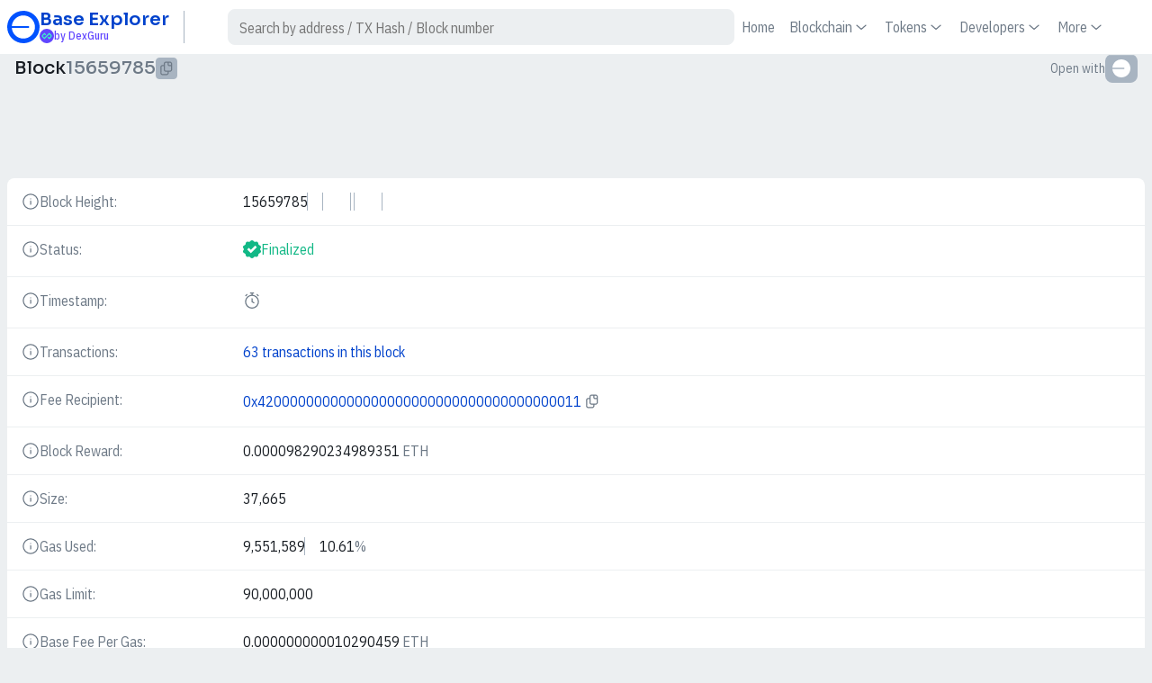

--- FILE ---
content_type: text/html; charset=utf-8
request_url: https://base.dex.guru/block/15659785
body_size: 8887
content:
<!DOCTYPE html><html lang="en"><head><meta charSet="utf-8"/><title>Base Block #15659785</title><meta name="description" content="Explore block number 15659785 to see included transactions."/><link rel="icon" href="https://assets-stage.dex.guru/icons/chain-84531.svg"/><meta name="viewport" content="width=device-width, initial-scale=1"/><link rel="preload" href="/assets/images/mascot.svg" as="image" fetchpriority="high"/><meta name="next-head-count" content="6"/><meta name="theme-color" content="#1e242c"/><link rel="preload" href="/_next/static/media/c5f10e9e72d35c52-s.p.woff2" as="font" type="font/woff2" crossorigin="anonymous" data-next-font="size-adjust"/><link rel="preload" href="/_next/static/media/e179dd39abbb73d8-s.p.woff2" as="font" type="font/woff2" crossorigin="anonymous" data-next-font="size-adjust"/><link rel="preload" href="/_next/static/media/b7f17d2c714c30ba-s.p.woff2" as="font" type="font/woff2" crossorigin="anonymous" data-next-font="size-adjust"/><link rel="preload" href="/_next/static/css/d8ab258e199a19f2.css" as="style"/><link rel="stylesheet" href="/_next/static/css/d8ab258e199a19f2.css" data-n-g=""/><link rel="preload" href="/_next/static/css/cf7f2803917a02c7.css" as="style"/><link rel="stylesheet" href="/_next/static/css/cf7f2803917a02c7.css" data-n-p=""/><link rel="preload" href="/_next/static/css/fd223c7bf622c335.css" as="style"/><link rel="stylesheet" href="/_next/static/css/fd223c7bf622c335.css" data-n-p=""/><noscript data-n-css=""></noscript><script defer="" nomodule="" src="/_next/static/chunks/polyfills-42372ed130431b0a.js"></script><script src="/_next/static/chunks/webpack-e738eb2f670fe7a6.js" defer=""></script><script src="/_next/static/chunks/framework-069c5b5144457aaa.js" defer=""></script><script src="/_next/static/chunks/main-98fcbf948d0dc918.js" defer=""></script><script src="/_next/static/chunks/pages/_app-b622f592d75bd81c.js" defer=""></script><script src="/_next/static/chunks/fec483df-f9218910308c1d87.js" defer=""></script><script src="/_next/static/chunks/59ae3659-1c01d81cf56c0c9a.js" defer=""></script><script src="/_next/static/chunks/85247-c3d74a9a7e7e2f54.js" defer=""></script><script src="/_next/static/chunks/98335-978650143853ac88.js" defer=""></script><script src="/_next/static/chunks/59382-157235e835fa91f5.js" defer=""></script><script src="/_next/static/chunks/pages/block/%5Bblock%5D-e1a63f8385e5b001.js" defer=""></script><script src="/_next/static/7f84ce4/_buildManifest.js" defer=""></script><script src="/_next/static/7f84ce4/_ssgManifest.js" defer=""></script><style id="__jsx-2728075558">html{--font-sora:'__Sora_418157', '__Sora_Fallback_418157';--font-ibm:'__IBM_Plex_Sans_Condensed_da76f7', '__IBM_Plex_Sans_Condensed_Fallback_da76f7';--page-scrollbar:0px}</style></head><body><div id="__next"><div id="page" class="Page_container__iTFFK" style="--color-accent-base-h:220.70588235294116;--color-accent-base-s:100%;--color-accent-base-l:50%"><div class="Page_header__AsU_v"><header class="PageHeader_container__imhjr"><div class="PageHeader_logo__p5SPo"><a class="Logo_link__yd2w5" href="/"><div class="Logo_container__aqH98"><img alt="Logo" loading="lazy" width="32" height="32" decoding="async" data-nimg="1" class="Logo_image__w0PMs" style="color:transparent" src="https://assets-stage.dex.guru/icons/chain-84531.svg"/><div class="Logo_content__gbvg8"><strong class="Logo_title__t5wGt">Base<!-- --> Explorer</strong> <span class="Logo_subtitle__Gocjp Logo_dexguru__PmXid"><svg xmlns="http://www.w3.org/2000/svg" viewBox="0 0 40 40" class="Logo_explorer__b7kF_"><circle cx="20" cy="20" r="20" fill="#6046FF"></circle><path fill="#39FFC3" fill-rule="evenodd" d="m13.273 28.76 13.6-13.6 2.19 2.19c.65.65 1.077 1.078 1.378 1.432.29.342.38.522.418.642.118.361.118.75 0 1.112-.039.12-.128.3-.418.641-.301.355-.728.783-1.378 1.433l-2.19 2.19-2.788-2.788-1.98 1.98 4.768 4.768 4.209-4.209c.6-.6 1.11-1.11 1.493-1.562.403-.474.749-.977.947-1.588a4.6 4.6 0 0 0 0-2.843c-.198-.61-.544-1.113-.947-1.588-.384-.452-.893-.961-1.493-1.561L26.873 11.2l-13.6 13.6-2.19-2.19c-.65-.65-1.077-1.078-1.378-1.433-.29-.342-.38-.521-.418-.64a1.8 1.8 0 0 1 0-1.113c.038-.12.128-.3.418-.642.301-.354.728-.783 1.378-1.433l2.19-2.19 2.788 2.789 1.98-1.98-4.768-4.768-4.209 4.209c-.6.6-1.11 1.11-1.493 1.561-.403.475-.749.977-.947 1.588a4.6 4.6 0 0 0 0 2.843c.198.611.544 1.114.947 1.588.384.452.893.962 1.493 1.562l.04.04 4.169 4.169Z" clip-rule="evenodd"></path></svg>by DexGuru</span></div></div></a></div><div class="PageHeader_price__iDYpo"><div class="Tile_container__R95Sv InfoBlock_container__W5K3T InfoBlock_loading__D1___"><div class="Tile_body__Z1hVm"><small class="Tile_subtitle__PRwzt">ETH price<!-- --> </small><strong class="Tile_title__42Ka2"><span class="Value_container__jRQST"><span class="Value_content__8_Oyz"><span class="Value_prefix__psK7y">$</span><span class="Value_value__XfMbN"></span></span></span> </strong></div></div></div><div class="PageHeader_search__mFVno"><div class="Search_container__zFSIi"><form class="Search_body__zwrUa"><label class="Search_combo__ntMf9 Input_input__mDNTt Input_lg__u_JlH"><input class="Search_query__qEIsI" type="text" placeholder="Search by address / TX Hash / Block number"/><div class="Search_actions__MH1j8"><button class="Button_button__8B4nB disabled Search_action__ofNp0 Button_button__8B4nB" disabled="" type="submit"><span class="Button_icon__V37WX _common_icon__efFe8"><svg xmlns="http://www.w3.org/2000/svg" fill="currentColor" viewBox="0 0 20 20"><path fill-rule="evenodd" d="M9.792 3.75a6.042 6.042 0 1 0 4.203 10.381.622.622 0 0 1 .136-.136A6.042 6.042 0 0 0 9.791 3.75Zm5.579 10.737a7.292 7.292 0 1 0-.884.884l2.571 2.57a.625.625 0 1 0 .884-.883l-2.571-2.571Z" clip-rule="evenodd"></path></svg></span></button></div></label></form></div></div><div class="PageHeader_menu__LfdDu"><button class="Button_button__8B4nB PageMenu_toggle__QDuOo Button_action__Kc4G8 Button_lg__hef9j"><span class="Button_icon__V37WX _common_icon__efFe8"><svg xmlns="http://www.w3.org/2000/svg" fill="currentColor" viewBox="0 0 32 32" class="PageMenu_icon__Tpf4U"><path fill-rule="evenodd" d="M3 7a1 1 0 0 1 1-1h16a1 1 0 1 1 0 2H4a1 1 0 0 1-1-1Zm0 9a1 1 0 0 1 1-1h24a1 1 0 1 1 0 2H4a1 1 0 0 1-1-1Zm0 9a1 1 0 0 1 1-1h8a1 1 0 1 1 0 2H4a1 1 0 0 1-1-1Z" clip-rule="evenodd"></path></svg></span></button><div class="PageMenu_body__yhZYL"><ul class="PageMenu_list__uHGXc"><li class="PageMenu_item__i62sz"><a caption="Home" class="PageMenu_link__UsFxy" href="/">Home</a></li><li class="PageMenu_item__i62sz"><a caption="Blockchain" class="PageMenu_link__UsFxy" href="/block/[block]?#">Blockchain<svg xmlns="http://www.w3.org/2000/svg" fill="currentColor" viewBox="0 0 20 20" class="PageMenu_arrow__Gxghk"><path fill-rule="evenodd" d="M4.53 7.713a.625.625 0 0 1 .882-.058L10 11.669l4.588-4.014a.625.625 0 0 1 .824.94l-5 4.375a.625.625 0 0 1-.824 0l-5-4.375a.625.625 0 0 1-.058-.882Z" clip-rule="evenodd"></path></svg></a><div class="PageMenu_submenu__mk5Ol"><ul class="PageMenu_submenuList__jhIe6"><li><a caption="Transactions" class="PageMenu_link__UsFxy PageMenu_submenuLink__Fv5Wn" href="/txs">Transactions</a></li><li><a caption="Contract Internal Transactions" class="PageMenu_link__UsFxy PageMenu_submenuLink__Fv5Wn" href="/txsInternal">Contract Internal Transactions</a></li><li><a caption="View Blocks" class="PageMenu_link__UsFxy PageMenu_submenuLink__Fv5Wn" href="/blocks">View Blocks</a></li><li><a caption="Chain Info" class="PageMenu_link__UsFxy PageMenu_submenuLink__Fv5Wn" href="/chain">Chain Info</a></li></ul></div></li><li class="PageMenu_item__i62sz"><a caption="Tokens" class="PageMenu_link__UsFxy" href="/block/[block]?#">Tokens<svg xmlns="http://www.w3.org/2000/svg" fill="currentColor" viewBox="0 0 20 20" class="PageMenu_arrow__Gxghk"><path fill-rule="evenodd" d="M4.53 7.713a.625.625 0 0 1 .882-.058L10 11.669l4.588-4.014a.625.625 0 0 1 .824.94l-5 4.375a.625.625 0 0 1-.824 0l-5-4.375a.625.625 0 0 1-.058-.882Z" clip-rule="evenodd"></path></svg></a><div class="PageMenu_submenu__mk5Ol"><ul class="PageMenu_submenuList__jhIe6"><li><a caption="ERC-20 Top Tokens" class="PageMenu_link__UsFxy PageMenu_submenuLink__Fv5Wn" href="/tokens">ERC-20 Top Tokens</a></li><li><a caption="ERC-20 Token TXns" class="PageMenu_link__UsFxy PageMenu_submenuLink__Fv5Wn" href="/tokentxns">ERC-20 Token TXns</a></li></ul></div></li><li class="PageMenu_item__i62sz"><a caption="Developers" class="PageMenu_link__UsFxy" href="/block/[block]?#">Developers<svg xmlns="http://www.w3.org/2000/svg" fill="currentColor" viewBox="0 0 20 20" class="PageMenu_arrow__Gxghk"><path fill-rule="evenodd" d="M4.53 7.713a.625.625 0 0 1 .882-.058L10 11.669l4.588-4.014a.625.625 0 0 1 .824.94l-5 4.375a.625.625 0 0 1-.824 0l-5-4.375a.625.625 0 0 1-.058-.882Z" clip-rule="evenodd"></path></svg></a><div class="PageMenu_submenu__mk5Ol"><ul class="PageMenu_submenuList__jhIe6"><li><a caption="Developers API" class="PageMenu_link__UsFxy PageMenu_submenuLink__Fv5Wn" href="https://developers.dex.guru">Developers API</a></li><li><a caption="Verify Contract" class="PageMenu_link__UsFxy PageMenu_submenuLink__Fv5Wn" href="/verifyContract">Verify Contract</a></li><li><a caption="Verify Contract ABI" class="PageMenu_link__UsFxy PageMenu_submenuLink__Fv5Wn" href="/verifyABI">Verify Contract ABI</a></li><li><a caption="Data Warehouse" class="PageMenu_link__UsFxy PageMenu_submenuLink__Fv5Wn" href="https://warehouse.dex.guru">Data Warehouse</a></li></ul></div></li><li class="PageMenu_item__i62sz"><a caption="More" class="PageMenu_link__UsFxy" href="/block/[block]?#">More<svg xmlns="http://www.w3.org/2000/svg" fill="currentColor" viewBox="0 0 20 20" class="PageMenu_arrow__Gxghk"><path fill-rule="evenodd" d="M4.53 7.713a.625.625 0 0 1 .882-.058L10 11.669l4.588-4.014a.625.625 0 0 1 .824.94l-5 4.375a.625.625 0 0 1-.824 0l-5-4.375a.625.625 0 0 1-.058-.882Z" clip-rule="evenodd"></path></svg></a><div class="PageMenu_submenu__mk5Ol"><ul class="PageMenu_submenuList__jhIe6"><li><a caption="Dex Metrics" class="PageMenu_link__UsFxy PageMenu_submenuLink__Fv5Wn" href="https://dex.guru/markets?chain=base">Dex Metrics</a></li><li><a caption="Gas Tracker" class="PageMenu_link__UsFxy PageMenu_submenuLink__Fv5Wn" href="/gastracker">Gas Tracker</a></li><li><a caption="Charts &amp; Statistics" class="PageMenu_link__UsFxy PageMenu_submenuLink__Fv5Wn" href="/charts">Charts &amp; Statistics</a></li></ul></div></li></ul></div></div><div class="PageHeader_theme__zwvmZ"></div></header></div><div class="Page_body__gAyQS"><div class="DetaisView_container__u_0Tb"><div class="DetaisView_header__Bxolu"><h1 class="Heading_container___Di4e Heading_lg__fTZYi"><span>Block</span> </h1><h1 class="Heading_container___Di4e Heading_lg__fTZYi DetaisView_address__g8eLF"><span>15659785</span> </h1><button class="Button_button__8B4nB clipboard-copy Copy_button__PuLo6 Button_button__8B4nB Button_sm__VDD1a"><span class="Button_icon__V37WX _common_icon__efFe8"><svg xmlns="http://www.w3.org/2000/svg" fill="currentColor" viewBox="0 0 20 20"><path fill-rule="evenodd" d="M10.474 2.5h2.177c.503 0 .918 0 1.256.028.352.028.675.09.978.244a2.5 2.5 0 0 1 1.092 1.093c.155.303.217.626.245.978.028.338.028.753.028 1.256v4.052c0 .503 0 .918-.028 1.256-.028.352-.09.675-.245.978a2.5 2.5 0 0 1-1.092 1.092c-.303.155-.626.217-.978.245-.338.028-.753.028-1.256.028H12.5v.15c0 .504 0 .92-.028 1.257-.028.352-.09.675-.245.978a2.5 2.5 0 0 1-1.092 1.092c-.303.155-.626.217-.978.245-.338.028-.753.028-1.256.028H6.724c-.503 0-.918 0-1.256-.028-.352-.028-.675-.09-.978-.245a2.5 2.5 0 0 1-1.093-1.092c-.154-.303-.216-.626-.244-.978a16.693 16.693 0 0 1-.028-1.256V9.849c0-.503 0-.918.028-1.256.028-.352.09-.675.244-.978A2.5 2.5 0 0 1 4.49 6.522c.303-.154.626-.216.978-.244.338-.028.753-.028 1.256-.028h.151V6.1c0-.504 0-.92.028-1.257.028-.352.09-.675.244-.978A2.5 2.5 0 0 1 8.24 2.772c.303-.154.626-.216.978-.244.338-.028.753-.028 1.256-.028Zm0 11.25h.776v.125c0 .535 0 .9-.024 1.18-.022.275-.062.415-.112.513a1.25 1.25 0 0 1-.546.546c-.098.05-.238.09-.512.113-.282.023-.646.023-1.181.023H6.75c-.535 0-.9 0-1.18-.023-.275-.023-.415-.063-.512-.113a1.25 1.25 0 0 1-.547-.546c-.05-.098-.09-.238-.113-.512a16.16 16.16 0 0 1-.023-1.181v-4c0-.535 0-.9.023-1.18.023-.275.063-.415.113-.512a1.25 1.25 0 0 1 .547-.547c.097-.05.237-.09.511-.113A16.16 16.16 0 0 1 6.75 7.5h.125v2.65c0 .504 0 .92.028 1.257.028.352.09.675.244.978a2.5 2.5 0 0 0 1.093 1.092c.303.155.626.217.978.245.338.028.753.028 1.256.028ZM9.32 3.773c-.274.023-.414.063-.511.113a1.25 1.25 0 0 0-.547.547c-.05.097-.09.237-.113.511a16.16 16.16 0 0 0-.023 1.181v4c0 .535 0 .9.023 1.18.023.275.063.415.113.513.12.235.311.426.547.546.097.05.237.09.511.112.282.023.646.024 1.181.024h2.125c.535 0 .9 0 1.18-.024.275-.022.415-.062.513-.112a1.25 1.25 0 0 0 .546-.546c.05-.098.09-.238.112-.512.023-.282.024-.646.024-1.181V7.5h-1.15c-.329 0-.613 0-.847-.02a1.909 1.909 0 0 1-.73-.184 1.875 1.875 0 0 1-.819-.82 1.91 1.91 0 0 1-.185-.73c-.019-.233-.019-.517-.019-.847V3.75h-.75c-.535 0-.9 0-1.18.023Zm3.18-.023v1.125c0 .36 0 .593.015.77.014.17.037.233.053.264.06.117.156.213.273.273.031.016.094.04.264.053.177.015.41.015.77.015H15v-.125c0-.535 0-.9-.024-1.18-.022-.275-.062-.415-.112-.512a1.25 1.25 0 0 0-.546-.547c-.098-.05-.238-.09-.512-.113a16.16 16.16 0 0 0-1.181-.023H12.5Z" clip-rule="evenodd"></path></svg></span></button><div class="DetaisView_tools__geSjm"><div class="OpenWith_container__1l2MC"><strong class="Heading_container___Di4e OpenWith_title___JZB_"><span>Open with</span> </strong><div class="OpenWith_body__bukYl"><a target="_blank" rel="noopener noreferrer" class="OpenWith_link__UeM3s" data-tooltip-content="Base Explorer" data-tooltip-id="app-tooltip" href="https://basescan.org/block/15659785"><img alt="Base Explorer" loading="lazy" width="24" height="24" decoding="async" data-nimg="1" class="OpenWith_icon__XH1_d" style="color:transparent" src="https://assets-stage.dex.guru/icons/explorer-8453.svg"/></a></div></div></div></div><div class="DetaisView_body__x7Qar"><div class="sevioads Ad_container__SGyu2" data-zone="7aecae46-d352-4bab-8fa2-aaf53481cdd7"></div><div class="Card_container__Ng56K Properties_container__SDUuf"><div class="Card_body__FHhUM"><ul class="Properties_list__jVzJ9"><li class="Properties_item__YofZa"><div class="Properties_entry__Uktdo"><div class="Properties_entryHeader__LqZR0"><strong class="Heading_container___Di4e Properties_entryTitle__VoBnu"><span>Block Height:</span> <span class="TooltipAnchor_container__mrYU4" data-tooltip-html="Also known as Block Number. The block height, which indicates the length of the blockchain, increases after the addition of the new block." data-tooltip-id="app-tooltip"><svg xmlns="http://www.w3.org/2000/svg" fill="currentColor" viewBox="0 0 20 20" class="TooltipAnchor_icon__DWklK _common_icon__efFe8"><path fill-rule="evenodd" d="M10 2.5a7.5 7.5 0 1 0 0 15 7.5 7.5 0 0 0 0-15ZM1.25 10a8.75 8.75 0 1 1 17.5 0 8.75 8.75 0 0 1-17.5 0Zm8.125-3.047c0-.345.28-.625.625-.625h.008a.625.625 0 1 1 0 1.25H10a.625.625 0 0 1-.625-.625ZM10 8.766c.345 0 .625.28.625.625v3.656a.625.625 0 1 1-1.25 0V9.39c0-.346.28-.625.625-.625Z" clip-rule="evenodd"></path></svg><span class="TooltipAnchor_caption__uYwYY">Details</span></span></strong></div><div class="Properties_entryBody__eliU2"><div class=""><ul class="Separated_list__tr1Q_"><li class="Separated_item__XmfZW"><div>15659785</div></li><li class="Separated_item__XmfZW"><div><a data-tooltip-content="Previous Block" data-tooltip-id="app-tooltip" class="Pages_pageTo__T1qdR Pagination_button__51SHk Button_button__8B4nB Button_lg__hef9j" href="/block/15659784"><svg xmlns="http://www.w3.org/2000/svg" fill="currentColor" viewBox="0 0 16 16" class="Pages_icon__6pA_d _common_icon__efFe8"><path fill-rule="evenodd" d="M9.33 3.624a.5.5 0 0 1 .046.705L6.164 8l3.212 3.67a.5.5 0 1 1-.752.66l-3.5-4a.5.5 0 0 1 0-.66l3.5-4a.5.5 0 0 1 .705-.046Z" clip-rule="evenodd"></path></svg></a> <a data-tooltip-content="Next Block" data-tooltip-id="app-tooltip" class="Pages_pageTo__T1qdR Pagination_button__51SHk Button_button__8B4nB Button_lg__hef9j" href="/block/15659786"><svg xmlns="http://www.w3.org/2000/svg" fill="currentColor" viewBox="0 0 16 16" class="Pages_icon__6pA_d _common_icon__efFe8"><path fill-rule="evenodd" d="M6.17 12.376a.5.5 0 0 1-.046-.705L9.336 8 6.124 4.33a.5.5 0 0 1 .752-.66l3.5 4a.5.5 0 0 1 0 .66l-3.5 4a.5.5 0 0 1-.705.046Z" clip-rule="evenodd"></path></svg></a></div></li></ul></div></div></div></li><li class="Properties_item__YofZa"><div class="Properties_entry__Uktdo"><div class="Properties_entryHeader__LqZR0"><strong class="Heading_container___Di4e Properties_entryTitle__VoBnu"><span>Status:</span> <span class="TooltipAnchor_container__mrYU4" data-tooltip-html="The finality status of the block. " data-tooltip-id="app-tooltip"><svg xmlns="http://www.w3.org/2000/svg" fill="currentColor" viewBox="0 0 20 20" class="TooltipAnchor_icon__DWklK _common_icon__efFe8"><path fill-rule="evenodd" d="M10 2.5a7.5 7.5 0 1 0 0 15 7.5 7.5 0 0 0 0-15ZM1.25 10a8.75 8.75 0 1 1 17.5 0 8.75 8.75 0 0 1-17.5 0Zm8.125-3.047c0-.345.28-.625.625-.625h.008a.625.625 0 1 1 0 1.25H10a.625.625 0 0 1-.625-.625ZM10 8.766c.345 0 .625.28.625.625v3.656a.625.625 0 1 1-1.25 0V9.39c0-.346.28-.625.625-.625Z" clip-rule="evenodd"></path></svg><span class="TooltipAnchor_caption__uYwYY">Details</span></span></strong></div><div class="Properties_entryBody__eliU2"><span class="Value_container__jRQST Pages_positive__UtkO5 _common_positive__yS7h6"><span class="Value_icon__pbDZR _common_icon__efFe8 _common_muted__UdAQM"><svg xmlns="http://www.w3.org/2000/svg" fill="none" viewBox="0 0 16 16" class="Pages_icon__6pA_d _common_icon__efFe8"><path fill="#12B886" d="M6.605.695c.68-.927 2.11-.927 2.79 0a1.746 1.746 0 0 0 1.944.607c1.117-.365 2.273.442 2.257 1.576-.01.727.478 1.374 1.201 1.59 1.127.335 1.568 1.642.862 2.55a1.59 1.59 0 0 0 0 1.965c.706.907.265 2.214-.862 2.55-.723.215-1.212.862-1.201 1.59.016 1.133-1.14 1.94-2.257 1.575a1.746 1.746 0 0 0-1.944.607c-.68.927-2.11.927-2.79 0a1.746 1.746 0 0 0-1.944-.607c-1.117.365-2.273-.442-2.257-1.576.01-.727-.478-1.374-1.201-1.59C.076 11.197-.365 9.89.34 8.982a1.59 1.59 0 0 0 0-1.965c-.706-.907-.265-2.214.862-2.55.723-.215 1.212-.862 1.201-1.59-.016-1.133 1.14-1.94 2.257-1.575A1.746 1.746 0 0 0 6.605.695Z"></path><path fill="#fff" fill-rule="evenodd" d="M12.207 6.207 7 11.414 3.793 8.207l1.414-1.414L7 8.586l3.793-3.793 1.414 1.414Z" clip-rule="evenodd"></path></svg></span><span class="Value_content__8_Oyz"><span class="Value_value__XfMbN">Finalized</span></span></span></div></div></li><li class="Properties_item__YofZa"><div class="Properties_entry__Uktdo"><div class="Properties_entryHeader__LqZR0"><strong class="Heading_container___Di4e Properties_entryTitle__VoBnu"><span>Timestamp:</span> <span class="TooltipAnchor_container__mrYU4" data-tooltip-html="The date and time at which a block is produced." data-tooltip-id="app-tooltip"><svg xmlns="http://www.w3.org/2000/svg" fill="currentColor" viewBox="0 0 20 20" class="TooltipAnchor_icon__DWklK _common_icon__efFe8"><path fill-rule="evenodd" d="M10 2.5a7.5 7.5 0 1 0 0 15 7.5 7.5 0 0 0 0-15ZM1.25 10a8.75 8.75 0 1 1 17.5 0 8.75 8.75 0 0 1-17.5 0Zm8.125-3.047c0-.345.28-.625.625-.625h.008a.625.625 0 1 1 0 1.25H10a.625.625 0 0 1-.625-.625ZM10 8.766c.345 0 .625.28.625.625v3.656a.625.625 0 1 1-1.25 0V9.39c0-.346.28-.625.625-.625Z" clip-rule="evenodd"></path></svg><span class="TooltipAnchor_caption__uYwYY">Details</span></span></strong></div><div class="Properties_entryBody__eliU2"><span class="Value_container__jRQST"><span class="Value_icon__pbDZR _common_icon__efFe8 _common_muted__UdAQM"><svg xmlns="http://www.w3.org/2000/svg" fill="currentColor" viewBox="0 0 20 20"><path fill-rule="evenodd" d="M7.708 1.667c0-.345.28-.625.625-.625h3.333a.625.625 0 1 1 0 1.25h-1.041v1.275a7.71 7.71 0 1 1-1.25 0V2.292H8.333a.625.625 0 0 1-.625-.625ZM4.751 2.968a.625.625 0 0 1 0 .884l-1.25 1.25a.625.625 0 1 1-.884-.884l.625-.625.625-.625a.625.625 0 0 1 .884 0Zm10.498 0a.625.625 0 0 1 .884 0l.625.625.625.625a.625.625 0 1 1-.884.884l-1.25-1.25a.625.625 0 0 1 0-.884Zm-5.25 1.824a6.458 6.458 0 1 0 0 12.916 6.458 6.458 0 0 0 0-12.916Zm0 2.5c.346 0 .626.28.626.625v2.98l1.78 1.067a.625.625 0 0 1-.643 1.072l-2.084-1.25a.625.625 0 0 1-.303-.536V7.917c0-.345.28-.625.625-.625Z" clip-rule="evenodd"></path></svg></span><span class="Value_content__8_Oyz"><span class="Value_value__XfMbN"> </span></span></span></div></div></li><li class="Properties_item__YofZa"><div class="Properties_entry__Uktdo"><div class="Properties_entryHeader__LqZR0"><strong class="Heading_container___Di4e Properties_entryTitle__VoBnu"><span>Transactions:</span> <span class="TooltipAnchor_container__mrYU4" data-tooltip-html="The number of transactions in the block. Internal transaction is transactions as a result of contract execution that involves Ether value." data-tooltip-id="app-tooltip"><svg xmlns="http://www.w3.org/2000/svg" fill="currentColor" viewBox="0 0 20 20" class="TooltipAnchor_icon__DWklK _common_icon__efFe8"><path fill-rule="evenodd" d="M10 2.5a7.5 7.5 0 1 0 0 15 7.5 7.5 0 0 0 0-15ZM1.25 10a8.75 8.75 0 1 1 17.5 0 8.75 8.75 0 0 1-17.5 0Zm8.125-3.047c0-.345.28-.625.625-.625h.008a.625.625 0 1 1 0 1.25H10a.625.625 0 0 1-.625-.625ZM10 8.766c.345 0 .625.28.625.625v3.656a.625.625 0 1 1-1.25 0V9.39c0-.346.28-.625.625-.625Z" clip-rule="evenodd"></path></svg><span class="TooltipAnchor_caption__uYwYY">Details</span></span></strong></div><div class="Properties_entryBody__eliU2"><a href="/txs?block=15659785?">63<!-- --> transactions in this block</a></div></div></li><li class="Properties_item__YofZa"><div class="Properties_entry__Uktdo"><div class="Properties_entryHeader__LqZR0"><strong class="Heading_container___Di4e Properties_entryTitle__VoBnu"><span>Fee Recipient:</span> <span class="TooltipAnchor_container__mrYU4" data-tooltip-html="Address receiving fees from transactions in this block" data-tooltip-id="app-tooltip"><svg xmlns="http://www.w3.org/2000/svg" fill="currentColor" viewBox="0 0 20 20" class="TooltipAnchor_icon__DWklK _common_icon__efFe8"><path fill-rule="evenodd" d="M10 2.5a7.5 7.5 0 1 0 0 15 7.5 7.5 0 0 0 0-15ZM1.25 10a8.75 8.75 0 1 1 17.5 0 8.75 8.75 0 0 1-17.5 0Zm8.125-3.047c0-.345.28-.625.625-.625h.008a.625.625 0 1 1 0 1.25H10a.625.625 0 0 1-.625-.625ZM10 8.766c.345 0 .625.28.625.625v3.656a.625.625 0 1 1-1.25 0V9.39c0-.346.28-.625.625-.625Z" clip-rule="evenodd"></path></svg><span class="TooltipAnchor_caption__uYwYY">Details</span></span></strong></div><div class="Properties_entryBody__eliU2"><span class="Address_container__OHJaQ"><a class="Address_link__YZkp_" href="/address/0x4200000000000000000000000000000000000011">0x4200000000000000000000000000000000000011</a> <button class="Button_button__8B4nB clipboard-copy Copy_button__PuLo6 Button_button__8B4nB Button_sm__VDD1a Address_copy__nz4OZ"><span class="Button_icon__V37WX _common_icon__efFe8"><svg xmlns="http://www.w3.org/2000/svg" fill="currentColor" viewBox="0 0 20 20"><path fill-rule="evenodd" d="M10.474 2.5h2.177c.503 0 .918 0 1.256.028.352.028.675.09.978.244a2.5 2.5 0 0 1 1.092 1.093c.155.303.217.626.245.978.028.338.028.753.028 1.256v4.052c0 .503 0 .918-.028 1.256-.028.352-.09.675-.245.978a2.5 2.5 0 0 1-1.092 1.092c-.303.155-.626.217-.978.245-.338.028-.753.028-1.256.028H12.5v.15c0 .504 0 .92-.028 1.257-.028.352-.09.675-.245.978a2.5 2.5 0 0 1-1.092 1.092c-.303.155-.626.217-.978.245-.338.028-.753.028-1.256.028H6.724c-.503 0-.918 0-1.256-.028-.352-.028-.675-.09-.978-.245a2.5 2.5 0 0 1-1.093-1.092c-.154-.303-.216-.626-.244-.978a16.693 16.693 0 0 1-.028-1.256V9.849c0-.503 0-.918.028-1.256.028-.352.09-.675.244-.978A2.5 2.5 0 0 1 4.49 6.522c.303-.154.626-.216.978-.244.338-.028.753-.028 1.256-.028h.151V6.1c0-.504 0-.92.028-1.257.028-.352.09-.675.244-.978A2.5 2.5 0 0 1 8.24 2.772c.303-.154.626-.216.978-.244.338-.028.753-.028 1.256-.028Zm0 11.25h.776v.125c0 .535 0 .9-.024 1.18-.022.275-.062.415-.112.513a1.25 1.25 0 0 1-.546.546c-.098.05-.238.09-.512.113-.282.023-.646.023-1.181.023H6.75c-.535 0-.9 0-1.18-.023-.275-.023-.415-.063-.512-.113a1.25 1.25 0 0 1-.547-.546c-.05-.098-.09-.238-.113-.512a16.16 16.16 0 0 1-.023-1.181v-4c0-.535 0-.9.023-1.18.023-.275.063-.415.113-.512a1.25 1.25 0 0 1 .547-.547c.097-.05.237-.09.511-.113A16.16 16.16 0 0 1 6.75 7.5h.125v2.65c0 .504 0 .92.028 1.257.028.352.09.675.244.978a2.5 2.5 0 0 0 1.093 1.092c.303.155.626.217.978.245.338.028.753.028 1.256.028ZM9.32 3.773c-.274.023-.414.063-.511.113a1.25 1.25 0 0 0-.547.547c-.05.097-.09.237-.113.511a16.16 16.16 0 0 0-.023 1.181v4c0 .535 0 .9.023 1.18.023.275.063.415.113.513.12.235.311.426.547.546.097.05.237.09.511.112.282.023.646.024 1.181.024h2.125c.535 0 .9 0 1.18-.024.275-.022.415-.062.513-.112a1.25 1.25 0 0 0 .546-.546c.05-.098.09-.238.112-.512.023-.282.024-.646.024-1.181V7.5h-1.15c-.329 0-.613 0-.847-.02a1.909 1.909 0 0 1-.73-.184 1.875 1.875 0 0 1-.819-.82 1.91 1.91 0 0 1-.185-.73c-.019-.233-.019-.517-.019-.847V3.75h-.75c-.535 0-.9 0-1.18.023Zm3.18-.023v1.125c0 .36 0 .593.015.77.014.17.037.233.053.264.06.117.156.213.273.273.031.016.094.04.264.053.177.015.41.015.77.015H15v-.125c0-.535 0-.9-.024-1.18-.022-.275-.062-.415-.112-.512a1.25 1.25 0 0 0-.546-.547c-.098-.05-.238-.09-.512-.113a16.16 16.16 0 0 0-1.181-.023H12.5Z" clip-rule="evenodd"></path></svg></span></button></span></div></div></li><li class="Properties_item__YofZa"><div class="Properties_entry__Uktdo"><div class="Properties_entryHeader__LqZR0"><strong class="Heading_container___Di4e Properties_entryTitle__VoBnu"><span>Block Reward:</span> <span class="TooltipAnchor_container__mrYU4" data-tooltip-html="For each block, the block producer is rewarded with a finite amount of Ether on top of the fees paid for all transactions in the block." data-tooltip-id="app-tooltip"><svg xmlns="http://www.w3.org/2000/svg" fill="currentColor" viewBox="0 0 20 20" class="TooltipAnchor_icon__DWklK _common_icon__efFe8"><path fill-rule="evenodd" d="M10 2.5a7.5 7.5 0 1 0 0 15 7.5 7.5 0 0 0 0-15ZM1.25 10a8.75 8.75 0 1 1 17.5 0 8.75 8.75 0 0 1-17.5 0Zm8.125-3.047c0-.345.28-.625.625-.625h.008a.625.625 0 1 1 0 1.25H10a.625.625 0 0 1-.625-.625ZM10 8.766c.345 0 .625.28.625.625v3.656a.625.625 0 1 1-1.25 0V9.39c0-.346.28-.625.625-.625Z" clip-rule="evenodd"></path></svg><span class="TooltipAnchor_caption__uYwYY">Details</span></span></strong></div><div class="Properties_entryBody__eliU2"><span class="Value_container__jRQST"><span class="Value_content__8_Oyz"><span class="Value_value__XfMbN">0.000098290234989351</span><span class="Value_suffix__L__Lq"> <!-- -->ETH</span></span></span></div></div></li><li class="Properties_item__YofZa"><div class="Properties_entry__Uktdo"><div class="Properties_entryHeader__LqZR0"><strong class="Heading_container___Di4e Properties_entryTitle__VoBnu"><span>Size:</span> <span class="TooltipAnchor_container__mrYU4" data-tooltip-html="The block size is actually determined by the block&#x27;s gas limit." data-tooltip-id="app-tooltip"><svg xmlns="http://www.w3.org/2000/svg" fill="currentColor" viewBox="0 0 20 20" class="TooltipAnchor_icon__DWklK _common_icon__efFe8"><path fill-rule="evenodd" d="M10 2.5a7.5 7.5 0 1 0 0 15 7.5 7.5 0 0 0 0-15ZM1.25 10a8.75 8.75 0 1 1 17.5 0 8.75 8.75 0 0 1-17.5 0Zm8.125-3.047c0-.345.28-.625.625-.625h.008a.625.625 0 1 1 0 1.25H10a.625.625 0 0 1-.625-.625ZM10 8.766c.345 0 .625.28.625.625v3.656a.625.625 0 1 1-1.25 0V9.39c0-.346.28-.625.625-.625Z" clip-rule="evenodd"></path></svg><span class="TooltipAnchor_caption__uYwYY">Details</span></span></strong></div><div class="Properties_entryBody__eliU2">37,665</div></div></li><li class="Properties_item__YofZa"><div class="Properties_entry__Uktdo"><div class="Properties_entryHeader__LqZR0"><strong class="Heading_container___Di4e Properties_entryTitle__VoBnu"><span>Gas Used:</span> <span class="TooltipAnchor_container__mrYU4" data-tooltip-html="The total gas used in the block and its percentage of gas filled in the block." data-tooltip-id="app-tooltip"><svg xmlns="http://www.w3.org/2000/svg" fill="currentColor" viewBox="0 0 20 20" class="TooltipAnchor_icon__DWklK _common_icon__efFe8"><path fill-rule="evenodd" d="M10 2.5a7.5 7.5 0 1 0 0 15 7.5 7.5 0 0 0 0-15ZM1.25 10a8.75 8.75 0 1 1 17.5 0 8.75 8.75 0 0 1-17.5 0Zm8.125-3.047c0-.345.28-.625.625-.625h.008a.625.625 0 1 1 0 1.25H10a.625.625 0 0 1-.625-.625ZM10 8.766c.345 0 .625.28.625.625v3.656a.625.625 0 1 1-1.25 0V9.39c0-.346.28-.625.625-.625Z" clip-rule="evenodd"></path></svg><span class="TooltipAnchor_caption__uYwYY">Details</span></span></strong></div><div class="Properties_entryBody__eliU2"><div class=""><ul class="Separated_list__tr1Q_"><li class="Separated_item__XmfZW"><div>9,551,589</div></li><li class="Separated_item__XmfZW"><span class="Value_container__jRQST"><span class="Value_content__8_Oyz"><span class="Value_value__XfMbN">10.61</span><span class="Value_suffix__L__Lq">%</span></span></span></li></ul></div></div></div></li><li class="Properties_item__YofZa"><div class="Properties_entry__Uktdo"><div class="Properties_entryHeader__LqZR0"><strong class="Heading_container___Di4e Properties_entryTitle__VoBnu"><span>Gas Limit:</span> <span class="TooltipAnchor_container__mrYU4" data-tooltip-html="Total gas limit provided by all transactions in the block." data-tooltip-id="app-tooltip"><svg xmlns="http://www.w3.org/2000/svg" fill="currentColor" viewBox="0 0 20 20" class="TooltipAnchor_icon__DWklK _common_icon__efFe8"><path fill-rule="evenodd" d="M10 2.5a7.5 7.5 0 1 0 0 15 7.5 7.5 0 0 0 0-15ZM1.25 10a8.75 8.75 0 1 1 17.5 0 8.75 8.75 0 0 1-17.5 0Zm8.125-3.047c0-.345.28-.625.625-.625h.008a.625.625 0 1 1 0 1.25H10a.625.625 0 0 1-.625-.625ZM10 8.766c.345 0 .625.28.625.625v3.656a.625.625 0 1 1-1.25 0V9.39c0-.346.28-.625.625-.625Z" clip-rule="evenodd"></path></svg><span class="TooltipAnchor_caption__uYwYY">Details</span></span></strong></div><div class="Properties_entryBody__eliU2">90,000,000</div></div></li><li class="Properties_item__YofZa"><div class="Properties_entry__Uktdo"><div class="Properties_entryHeader__LqZR0"><strong class="Heading_container___Di4e Properties_entryTitle__VoBnu"><span>Base Fee Per Gas:</span> <span class="TooltipAnchor_container__mrYU4" data-tooltip-html="Post-London Upgrade, this represents the minimum gasUsed multiplier required for a tx to be included in a block. " data-tooltip-id="app-tooltip"><svg xmlns="http://www.w3.org/2000/svg" fill="currentColor" viewBox="0 0 20 20" class="TooltipAnchor_icon__DWklK _common_icon__efFe8"><path fill-rule="evenodd" d="M10 2.5a7.5 7.5 0 1 0 0 15 7.5 7.5 0 0 0 0-15ZM1.25 10a8.75 8.75 0 1 1 17.5 0 8.75 8.75 0 0 1-17.5 0Zm8.125-3.047c0-.345.28-.625.625-.625h.008a.625.625 0 1 1 0 1.25H10a.625.625 0 0 1-.625-.625ZM10 8.766c.345 0 .625.28.625.625v3.656a.625.625 0 1 1-1.25 0V9.39c0-.346.28-.625.625-.625Z" clip-rule="evenodd"></path></svg><span class="TooltipAnchor_caption__uYwYY">Details</span></span></strong></div><div class="Properties_entryBody__eliU2"><span class="Value_container__jRQST"><span class="Value_content__8_Oyz"><span class="Value_value__XfMbN">0.000000000010290459</span><span class="Value_suffix__L__Lq"> <!-- -->ETH</span></span></span></div></div></li><li class="Properties_item__YofZa"><div class="Properties_entry__Uktdo"><div class="Properties_entryHeader__LqZR0"><strong class="Heading_container___Di4e Properties_entryTitle__VoBnu"><span>Extra Data:</span> <span class="TooltipAnchor_container__mrYU4" data-tooltip-html="Any data that can be included by the block producer in the block." data-tooltip-id="app-tooltip"><svg xmlns="http://www.w3.org/2000/svg" fill="currentColor" viewBox="0 0 20 20" class="TooltipAnchor_icon__DWklK _common_icon__efFe8"><path fill-rule="evenodd" d="M10 2.5a7.5 7.5 0 1 0 0 15 7.5 7.5 0 0 0 0-15ZM1.25 10a8.75 8.75 0 1 1 17.5 0 8.75 8.75 0 0 1-17.5 0Zm8.125-3.047c0-.345.28-.625.625-.625h.008a.625.625 0 1 1 0 1.25H10a.625.625 0 0 1-.625-.625ZM10 8.766c.345 0 .625.28.625.625v3.656a.625.625 0 1 1-1.25 0V9.39c0-.346.28-.625.625-.625Z" clip-rule="evenodd"></path></svg><span class="TooltipAnchor_caption__uYwYY">Details</span></span></strong></div><div class="Properties_entryBody__eliU2"><div class="Code_container__2EvRA"><div class="Code_tools__4_5Zz"><div class="Code_group__xTWNQ"><button class="Button_button__8B4nB Code_action__CF4y5 Code_groupAction__tOi6H Code_active__sxB7k Button_action__Kc4G8"><span class="Button_caption__CwfEN">Hex</span></button><button class="Button_button__8B4nB Code_action__CF4y5 Code_groupAction__tOi6H"><span class="Button_caption__CwfEN">Decode</span></button></div><button class="Button_button__8B4nB clipboard-copy Copy_button__PuLo6 Button_button__8B4nB Button_sm__VDD1a Code_action__CF4y5"><span class="Button_icon__V37WX _common_icon__efFe8"><svg xmlns="http://www.w3.org/2000/svg" fill="currentColor" viewBox="0 0 20 20"><path fill-rule="evenodd" d="M10.474 2.5h2.177c.503 0 .918 0 1.256.028.352.028.675.09.978.244a2.5 2.5 0 0 1 1.092 1.093c.155.303.217.626.245.978.028.338.028.753.028 1.256v4.052c0 .503 0 .918-.028 1.256-.028.352-.09.675-.245.978a2.5 2.5 0 0 1-1.092 1.092c-.303.155-.626.217-.978.245-.338.028-.753.028-1.256.028H12.5v.15c0 .504 0 .92-.028 1.257-.028.352-.09.675-.245.978a2.5 2.5 0 0 1-1.092 1.092c-.303.155-.626.217-.978.245-.338.028-.753.028-1.256.028H6.724c-.503 0-.918 0-1.256-.028-.352-.028-.675-.09-.978-.245a2.5 2.5 0 0 1-1.093-1.092c-.154-.303-.216-.626-.244-.978a16.693 16.693 0 0 1-.028-1.256V9.849c0-.503 0-.918.028-1.256.028-.352.09-.675.244-.978A2.5 2.5 0 0 1 4.49 6.522c.303-.154.626-.216.978-.244.338-.028.753-.028 1.256-.028h.151V6.1c0-.504 0-.92.028-1.257.028-.352.09-.675.244-.978A2.5 2.5 0 0 1 8.24 2.772c.303-.154.626-.216.978-.244.338-.028.753-.028 1.256-.028Zm0 11.25h.776v.125c0 .535 0 .9-.024 1.18-.022.275-.062.415-.112.513a1.25 1.25 0 0 1-.546.546c-.098.05-.238.09-.512.113-.282.023-.646.023-1.181.023H6.75c-.535 0-.9 0-1.18-.023-.275-.023-.415-.063-.512-.113a1.25 1.25 0 0 1-.547-.546c-.05-.098-.09-.238-.113-.512a16.16 16.16 0 0 1-.023-1.181v-4c0-.535 0-.9.023-1.18.023-.275.063-.415.113-.512a1.25 1.25 0 0 1 .547-.547c.097-.05.237-.09.511-.113A16.16 16.16 0 0 1 6.75 7.5h.125v2.65c0 .504 0 .92.028 1.257.028.352.09.675.244.978a2.5 2.5 0 0 0 1.093 1.092c.303.155.626.217.978.245.338.028.753.028 1.256.028ZM9.32 3.773c-.274.023-.414.063-.511.113a1.25 1.25 0 0 0-.547.547c-.05.097-.09.237-.113.511a16.16 16.16 0 0 0-.023 1.181v4c0 .535 0 .9.023 1.18.023.275.063.415.113.513.12.235.311.426.547.546.097.05.237.09.511.112.282.023.646.024 1.181.024h2.125c.535 0 .9 0 1.18-.024.275-.022.415-.062.513-.112a1.25 1.25 0 0 0 .546-.546c.05-.098.09-.238.112-.512.023-.282.024-.646.024-1.181V7.5h-1.15c-.329 0-.613 0-.847-.02a1.909 1.909 0 0 1-.73-.184 1.875 1.875 0 0 1-.819-.82 1.91 1.91 0 0 1-.185-.73c-.019-.233-.019-.517-.019-.847V3.75h-.75c-.535 0-.9 0-1.18.023Zm3.18-.023v1.125c0 .36 0 .593.015.77.014.17.037.233.053.264.06.117.156.213.273.273.031.016.094.04.264.053.177.015.41.015.77.015H15v-.125c0-.535 0-.9-.024-1.18-.022-.275-.062-.415-.112-.512a1.25 1.25 0 0 0-.546-.547c-.098-.05-.238-.09-.512-.113a16.16 16.16 0 0 0-1.181-.023H12.5Z" clip-rule="evenodd"></path></svg></span></button></div><pre class="Code_pre__eJmx9"><code class="Code_code__3pvAe">0x</code></pre></div></div></div></li></ul></div></div><div class="Card_container__Ng56K Properties_container__SDUuf"><div class="Card_body__FHhUM"><ul class="Properties_list__jVzJ9"><li class="Properties_item__YofZa"><div class="Properties_entry__Uktdo"><div class="Properties_entryHeader__LqZR0"><strong class="Heading_container___Di4e Properties_entryTitle__VoBnu"><span>Hash: </span> <span class="TooltipAnchor_container__mrYU4" data-tooltip-html="The hash of the block header of the current block." data-tooltip-id="app-tooltip"><svg xmlns="http://www.w3.org/2000/svg" fill="currentColor" viewBox="0 0 20 20" class="TooltipAnchor_icon__DWklK _common_icon__efFe8"><path fill-rule="evenodd" d="M10 2.5a7.5 7.5 0 1 0 0 15 7.5 7.5 0 0 0 0-15ZM1.25 10a8.75 8.75 0 1 1 17.5 0 8.75 8.75 0 0 1-17.5 0Zm8.125-3.047c0-.345.28-.625.625-.625h.008a.625.625 0 1 1 0 1.25H10a.625.625 0 0 1-.625-.625ZM10 8.766c.345 0 .625.28.625.625v3.656a.625.625 0 1 1-1.25 0V9.39c0-.346.28-.625.625-.625Z" clip-rule="evenodd"></path></svg><span class="TooltipAnchor_caption__uYwYY">Details</span></span></strong></div><div class="Properties_entryBody__eliU2"><span class="Address_container__OHJaQ"><span class="Address_link__YZkp_">0x71011a2179d7232dbfe047d57c87f3b22c347b9a0944051071f6ad12bc48d1df</span> <button class="Button_button__8B4nB clipboard-copy Copy_button__PuLo6 Button_button__8B4nB Button_sm__VDD1a Address_copy__nz4OZ"><span class="Button_icon__V37WX _common_icon__efFe8"><svg xmlns="http://www.w3.org/2000/svg" fill="currentColor" viewBox="0 0 20 20"><path fill-rule="evenodd" d="M10.474 2.5h2.177c.503 0 .918 0 1.256.028.352.028.675.09.978.244a2.5 2.5 0 0 1 1.092 1.093c.155.303.217.626.245.978.028.338.028.753.028 1.256v4.052c0 .503 0 .918-.028 1.256-.028.352-.09.675-.245.978a2.5 2.5 0 0 1-1.092 1.092c-.303.155-.626.217-.978.245-.338.028-.753.028-1.256.028H12.5v.15c0 .504 0 .92-.028 1.257-.028.352-.09.675-.245.978a2.5 2.5 0 0 1-1.092 1.092c-.303.155-.626.217-.978.245-.338.028-.753.028-1.256.028H6.724c-.503 0-.918 0-1.256-.028-.352-.028-.675-.09-.978-.245a2.5 2.5 0 0 1-1.093-1.092c-.154-.303-.216-.626-.244-.978a16.693 16.693 0 0 1-.028-1.256V9.849c0-.503 0-.918.028-1.256.028-.352.09-.675.244-.978A2.5 2.5 0 0 1 4.49 6.522c.303-.154.626-.216.978-.244.338-.028.753-.028 1.256-.028h.151V6.1c0-.504 0-.92.028-1.257.028-.352.09-.675.244-.978A2.5 2.5 0 0 1 8.24 2.772c.303-.154.626-.216.978-.244.338-.028.753-.028 1.256-.028Zm0 11.25h.776v.125c0 .535 0 .9-.024 1.18-.022.275-.062.415-.112.513a1.25 1.25 0 0 1-.546.546c-.098.05-.238.09-.512.113-.282.023-.646.023-1.181.023H6.75c-.535 0-.9 0-1.18-.023-.275-.023-.415-.063-.512-.113a1.25 1.25 0 0 1-.547-.546c-.05-.098-.09-.238-.113-.512a16.16 16.16 0 0 1-.023-1.181v-4c0-.535 0-.9.023-1.18.023-.275.063-.415.113-.512a1.25 1.25 0 0 1 .547-.547c.097-.05.237-.09.511-.113A16.16 16.16 0 0 1 6.75 7.5h.125v2.65c0 .504 0 .92.028 1.257.028.352.09.675.244.978a2.5 2.5 0 0 0 1.093 1.092c.303.155.626.217.978.245.338.028.753.028 1.256.028ZM9.32 3.773c-.274.023-.414.063-.511.113a1.25 1.25 0 0 0-.547.547c-.05.097-.09.237-.113.511a16.16 16.16 0 0 0-.023 1.181v4c0 .535 0 .9.023 1.18.023.275.063.415.113.513.12.235.311.426.547.546.097.05.237.09.511.112.282.023.646.024 1.181.024h2.125c.535 0 .9 0 1.18-.024.275-.022.415-.062.513-.112a1.25 1.25 0 0 0 .546-.546c.05-.098.09-.238.112-.512.023-.282.024-.646.024-1.181V7.5h-1.15c-.329 0-.613 0-.847-.02a1.909 1.909 0 0 1-.73-.184 1.875 1.875 0 0 1-.819-.82 1.91 1.91 0 0 1-.185-.73c-.019-.233-.019-.517-.019-.847V3.75h-.75c-.535 0-.9 0-1.18.023Zm3.18-.023v1.125c0 .36 0 .593.015.77.014.17.037.233.053.264.06.117.156.213.273.273.031.016.094.04.264.053.177.015.41.015.77.015H15v-.125c0-.535 0-.9-.024-1.18-.022-.275-.062-.415-.112-.512a1.25 1.25 0 0 0-.546-.547c-.098-.05-.238-.09-.512-.113a16.16 16.16 0 0 0-1.181-.023H12.5Z" clip-rule="evenodd"></path></svg></span></button></span></div></div></li><li class="Properties_item__YofZa"><div class="Properties_entry__Uktdo"><div class="Properties_entryHeader__LqZR0"><strong class="Heading_container___Di4e Properties_entryTitle__VoBnu"><span>Parent Hash: </span> <span class="TooltipAnchor_container__mrYU4" data-tooltip-html="The hash of the block from which this block was generated, also known as its parent block." data-tooltip-id="app-tooltip"><svg xmlns="http://www.w3.org/2000/svg" fill="currentColor" viewBox="0 0 20 20" class="TooltipAnchor_icon__DWklK _common_icon__efFe8"><path fill-rule="evenodd" d="M10 2.5a7.5 7.5 0 1 0 0 15 7.5 7.5 0 0 0 0-15ZM1.25 10a8.75 8.75 0 1 1 17.5 0 8.75 8.75 0 0 1-17.5 0Zm8.125-3.047c0-.345.28-.625.625-.625h.008a.625.625 0 1 1 0 1.25H10a.625.625 0 0 1-.625-.625ZM10 8.766c.345 0 .625.28.625.625v3.656a.625.625 0 1 1-1.25 0V9.39c0-.346.28-.625.625-.625Z" clip-rule="evenodd"></path></svg><span class="TooltipAnchor_caption__uYwYY">Details</span></span></strong></div><div class="Properties_entryBody__eliU2"><span class="Address_container__OHJaQ"><span class="Address_link__YZkp_">0xa6f9087b9a0fec8c691022153e736fe2a1dcd7f7d3e441170b672d7beb9538fc</span> <button class="Button_button__8B4nB clipboard-copy Copy_button__PuLo6 Button_button__8B4nB Button_sm__VDD1a Address_copy__nz4OZ"><span class="Button_icon__V37WX _common_icon__efFe8"><svg xmlns="http://www.w3.org/2000/svg" fill="currentColor" viewBox="0 0 20 20"><path fill-rule="evenodd" d="M10.474 2.5h2.177c.503 0 .918 0 1.256.028.352.028.675.09.978.244a2.5 2.5 0 0 1 1.092 1.093c.155.303.217.626.245.978.028.338.028.753.028 1.256v4.052c0 .503 0 .918-.028 1.256-.028.352-.09.675-.245.978a2.5 2.5 0 0 1-1.092 1.092c-.303.155-.626.217-.978.245-.338.028-.753.028-1.256.028H12.5v.15c0 .504 0 .92-.028 1.257-.028.352-.09.675-.245.978a2.5 2.5 0 0 1-1.092 1.092c-.303.155-.626.217-.978.245-.338.028-.753.028-1.256.028H6.724c-.503 0-.918 0-1.256-.028-.352-.028-.675-.09-.978-.245a2.5 2.5 0 0 1-1.093-1.092c-.154-.303-.216-.626-.244-.978a16.693 16.693 0 0 1-.028-1.256V9.849c0-.503 0-.918.028-1.256.028-.352.09-.675.244-.978A2.5 2.5 0 0 1 4.49 6.522c.303-.154.626-.216.978-.244.338-.028.753-.028 1.256-.028h.151V6.1c0-.504 0-.92.028-1.257.028-.352.09-.675.244-.978A2.5 2.5 0 0 1 8.24 2.772c.303-.154.626-.216.978-.244.338-.028.753-.028 1.256-.028Zm0 11.25h.776v.125c0 .535 0 .9-.024 1.18-.022.275-.062.415-.112.513a1.25 1.25 0 0 1-.546.546c-.098.05-.238.09-.512.113-.282.023-.646.023-1.181.023H6.75c-.535 0-.9 0-1.18-.023-.275-.023-.415-.063-.512-.113a1.25 1.25 0 0 1-.547-.546c-.05-.098-.09-.238-.113-.512a16.16 16.16 0 0 1-.023-1.181v-4c0-.535 0-.9.023-1.18.023-.275.063-.415.113-.512a1.25 1.25 0 0 1 .547-.547c.097-.05.237-.09.511-.113A16.16 16.16 0 0 1 6.75 7.5h.125v2.65c0 .504 0 .92.028 1.257.028.352.09.675.244.978a2.5 2.5 0 0 0 1.093 1.092c.303.155.626.217.978.245.338.028.753.028 1.256.028ZM9.32 3.773c-.274.023-.414.063-.511.113a1.25 1.25 0 0 0-.547.547c-.05.097-.09.237-.113.511a16.16 16.16 0 0 0-.023 1.181v4c0 .535 0 .9.023 1.18.023.275.063.415.113.513.12.235.311.426.547.546.097.05.237.09.511.112.282.023.646.024 1.181.024h2.125c.535 0 .9 0 1.18-.024.275-.022.415-.062.513-.112a1.25 1.25 0 0 0 .546-.546c.05-.098.09-.238.112-.512.023-.282.024-.646.024-1.181V7.5h-1.15c-.329 0-.613 0-.847-.02a1.909 1.909 0 0 1-.73-.184 1.875 1.875 0 0 1-.819-.82 1.91 1.91 0 0 1-.185-.73c-.019-.233-.019-.517-.019-.847V3.75h-.75c-.535 0-.9 0-1.18.023Zm3.18-.023v1.125c0 .36 0 .593.015.77.014.17.037.233.053.264.06.117.156.213.273.273.031.016.094.04.264.053.177.015.41.015.77.015H15v-.125c0-.535 0-.9-.024-1.18-.022-.275-.062-.415-.112-.512a1.25 1.25 0 0 0-.546-.547c-.098-.05-.238-.09-.512-.113a16.16 16.16 0 0 0-1.181-.023H12.5Z" clip-rule="evenodd"></path></svg></span></button></span></div></div></li><li class="Properties_item__YofZa"><div class="Properties_entry__Uktdo"><div class="Properties_entryHeader__LqZR0"><strong class="Heading_container___Di4e Properties_entryTitle__VoBnu"><span>StateRoot: </span> <span class="TooltipAnchor_container__mrYU4" data-tooltip-html="The root of the state trie" data-tooltip-id="app-tooltip"><svg xmlns="http://www.w3.org/2000/svg" fill="currentColor" viewBox="0 0 20 20" class="TooltipAnchor_icon__DWklK _common_icon__efFe8"><path fill-rule="evenodd" d="M10 2.5a7.5 7.5 0 1 0 0 15 7.5 7.5 0 0 0 0-15ZM1.25 10a8.75 8.75 0 1 1 17.5 0 8.75 8.75 0 0 1-17.5 0Zm8.125-3.047c0-.345.28-.625.625-.625h.008a.625.625 0 1 1 0 1.25H10a.625.625 0 0 1-.625-.625ZM10 8.766c.345 0 .625.28.625.625v3.656a.625.625 0 1 1-1.25 0V9.39c0-.346.28-.625.625-.625Z" clip-rule="evenodd"></path></svg><span class="TooltipAnchor_caption__uYwYY">Details</span></span></strong></div><div class="Properties_entryBody__eliU2"><span class="Address_container__OHJaQ"><span class="Address_link__YZkp_">0x1a5599680aea35db8c4f9b65ce72a0eda3385fa2fadf649ca55af7ee512273c8</span> <button class="Button_button__8B4nB clipboard-copy Copy_button__PuLo6 Button_button__8B4nB Button_sm__VDD1a Address_copy__nz4OZ"><span class="Button_icon__V37WX _common_icon__efFe8"><svg xmlns="http://www.w3.org/2000/svg" fill="currentColor" viewBox="0 0 20 20"><path fill-rule="evenodd" d="M10.474 2.5h2.177c.503 0 .918 0 1.256.028.352.028.675.09.978.244a2.5 2.5 0 0 1 1.092 1.093c.155.303.217.626.245.978.028.338.028.753.028 1.256v4.052c0 .503 0 .918-.028 1.256-.028.352-.09.675-.245.978a2.5 2.5 0 0 1-1.092 1.092c-.303.155-.626.217-.978.245-.338.028-.753.028-1.256.028H12.5v.15c0 .504 0 .92-.028 1.257-.028.352-.09.675-.245.978a2.5 2.5 0 0 1-1.092 1.092c-.303.155-.626.217-.978.245-.338.028-.753.028-1.256.028H6.724c-.503 0-.918 0-1.256-.028-.352-.028-.675-.09-.978-.245a2.5 2.5 0 0 1-1.093-1.092c-.154-.303-.216-.626-.244-.978a16.693 16.693 0 0 1-.028-1.256V9.849c0-.503 0-.918.028-1.256.028-.352.09-.675.244-.978A2.5 2.5 0 0 1 4.49 6.522c.303-.154.626-.216.978-.244.338-.028.753-.028 1.256-.028h.151V6.1c0-.504 0-.92.028-1.257.028-.352.09-.675.244-.978A2.5 2.5 0 0 1 8.24 2.772c.303-.154.626-.216.978-.244.338-.028.753-.028 1.256-.028Zm0 11.25h.776v.125c0 .535 0 .9-.024 1.18-.022.275-.062.415-.112.513a1.25 1.25 0 0 1-.546.546c-.098.05-.238.09-.512.113-.282.023-.646.023-1.181.023H6.75c-.535 0-.9 0-1.18-.023-.275-.023-.415-.063-.512-.113a1.25 1.25 0 0 1-.547-.546c-.05-.098-.09-.238-.113-.512a16.16 16.16 0 0 1-.023-1.181v-4c0-.535 0-.9.023-1.18.023-.275.063-.415.113-.512a1.25 1.25 0 0 1 .547-.547c.097-.05.237-.09.511-.113A16.16 16.16 0 0 1 6.75 7.5h.125v2.65c0 .504 0 .92.028 1.257.028.352.09.675.244.978a2.5 2.5 0 0 0 1.093 1.092c.303.155.626.217.978.245.338.028.753.028 1.256.028ZM9.32 3.773c-.274.023-.414.063-.511.113a1.25 1.25 0 0 0-.547.547c-.05.097-.09.237-.113.511a16.16 16.16 0 0 0-.023 1.181v4c0 .535 0 .9.023 1.18.023.275.063.415.113.513.12.235.311.426.547.546.097.05.237.09.511.112.282.023.646.024 1.181.024h2.125c.535 0 .9 0 1.18-.024.275-.022.415-.062.513-.112a1.25 1.25 0 0 0 .546-.546c.05-.098.09-.238.112-.512.023-.282.024-.646.024-1.181V7.5h-1.15c-.329 0-.613 0-.847-.02a1.909 1.909 0 0 1-.73-.184 1.875 1.875 0 0 1-.819-.82 1.91 1.91 0 0 1-.185-.73c-.019-.233-.019-.517-.019-.847V3.75h-.75c-.535 0-.9 0-1.18.023Zm3.18-.023v1.125c0 .36 0 .593.015.77.014.17.037.233.053.264.06.117.156.213.273.273.031.016.094.04.264.053.177.015.41.015.77.015H15v-.125c0-.535 0-.9-.024-1.18-.022-.275-.062-.415-.112-.512a1.25 1.25 0 0 0-.546-.547c-.098-.05-.238-.09-.512-.113a16.16 16.16 0 0 0-1.181-.023H12.5Z" clip-rule="evenodd"></path></svg></span></button></span></div></div></li><li class="Properties_item__YofZa"><div class="Properties_entry__Uktdo"><div class="Properties_entryHeader__LqZR0"><strong class="Heading_container___Di4e Properties_entryTitle__VoBnu"><span>Nonce: </span> <span class="TooltipAnchor_container__mrYU4" data-tooltip-html="Block nonce is a value used during mining to demonstrate proof of work for a block." data-tooltip-id="app-tooltip"><svg xmlns="http://www.w3.org/2000/svg" fill="currentColor" viewBox="0 0 20 20" class="TooltipAnchor_icon__DWklK _common_icon__efFe8"><path fill-rule="evenodd" d="M10 2.5a7.5 7.5 0 1 0 0 15 7.5 7.5 0 0 0 0-15ZM1.25 10a8.75 8.75 0 1 1 17.5 0 8.75 8.75 0 0 1-17.5 0Zm8.125-3.047c0-.345.28-.625.625-.625h.008a.625.625 0 1 1 0 1.25H10a.625.625 0 0 1-.625-.625ZM10 8.766c.345 0 .625.28.625.625v3.656a.625.625 0 1 1-1.25 0V9.39c0-.346.28-.625.625-.625Z" clip-rule="evenodd"></path></svg><span class="TooltipAnchor_caption__uYwYY">Details</span></span></strong></div><div class="Properties_entryBody__eliU2"><div class="Code_container__2EvRA"><div class="Code_tools__4_5Zz"><div class="Code_group__xTWNQ"><button class="Button_button__8B4nB Code_action__CF4y5 Code_groupAction__tOi6H Code_active__sxB7k Button_action__Kc4G8"><span class="Button_caption__CwfEN">Hex</span></button><button class="Button_button__8B4nB Code_action__CF4y5 Code_groupAction__tOi6H"><span class="Button_caption__CwfEN">Dec</span></button></div><button class="Button_button__8B4nB clipboard-copy Copy_button__PuLo6 Button_button__8B4nB Button_sm__VDD1a Code_action__CF4y5"><span class="Button_icon__V37WX _common_icon__efFe8"><svg xmlns="http://www.w3.org/2000/svg" fill="currentColor" viewBox="0 0 20 20"><path fill-rule="evenodd" d="M10.474 2.5h2.177c.503 0 .918 0 1.256.028.352.028.675.09.978.244a2.5 2.5 0 0 1 1.092 1.093c.155.303.217.626.245.978.028.338.028.753.028 1.256v4.052c0 .503 0 .918-.028 1.256-.028.352-.09.675-.245.978a2.5 2.5 0 0 1-1.092 1.092c-.303.155-.626.217-.978.245-.338.028-.753.028-1.256.028H12.5v.15c0 .504 0 .92-.028 1.257-.028.352-.09.675-.245.978a2.5 2.5 0 0 1-1.092 1.092c-.303.155-.626.217-.978.245-.338.028-.753.028-1.256.028H6.724c-.503 0-.918 0-1.256-.028-.352-.028-.675-.09-.978-.245a2.5 2.5 0 0 1-1.093-1.092c-.154-.303-.216-.626-.244-.978a16.693 16.693 0 0 1-.028-1.256V9.849c0-.503 0-.918.028-1.256.028-.352.09-.675.244-.978A2.5 2.5 0 0 1 4.49 6.522c.303-.154.626-.216.978-.244.338-.028.753-.028 1.256-.028h.151V6.1c0-.504 0-.92.028-1.257.028-.352.09-.675.244-.978A2.5 2.5 0 0 1 8.24 2.772c.303-.154.626-.216.978-.244.338-.028.753-.028 1.256-.028Zm0 11.25h.776v.125c0 .535 0 .9-.024 1.18-.022.275-.062.415-.112.513a1.25 1.25 0 0 1-.546.546c-.098.05-.238.09-.512.113-.282.023-.646.023-1.181.023H6.75c-.535 0-.9 0-1.18-.023-.275-.023-.415-.063-.512-.113a1.25 1.25 0 0 1-.547-.546c-.05-.098-.09-.238-.113-.512a16.16 16.16 0 0 1-.023-1.181v-4c0-.535 0-.9.023-1.18.023-.275.063-.415.113-.512a1.25 1.25 0 0 1 .547-.547c.097-.05.237-.09.511-.113A16.16 16.16 0 0 1 6.75 7.5h.125v2.65c0 .504 0 .92.028 1.257.028.352.09.675.244.978a2.5 2.5 0 0 0 1.093 1.092c.303.155.626.217.978.245.338.028.753.028 1.256.028ZM9.32 3.773c-.274.023-.414.063-.511.113a1.25 1.25 0 0 0-.547.547c-.05.097-.09.237-.113.511a16.16 16.16 0 0 0-.023 1.181v4c0 .535 0 .9.023 1.18.023.275.063.415.113.513.12.235.311.426.547.546.097.05.237.09.511.112.282.023.646.024 1.181.024h2.125c.535 0 .9 0 1.18-.024.275-.022.415-.062.513-.112a1.25 1.25 0 0 0 .546-.546c.05-.098.09-.238.112-.512.023-.282.024-.646.024-1.181V7.5h-1.15c-.329 0-.613 0-.847-.02a1.909 1.909 0 0 1-.73-.184 1.875 1.875 0 0 1-.819-.82 1.91 1.91 0 0 1-.185-.73c-.019-.233-.019-.517-.019-.847V3.75h-.75c-.535 0-.9 0-1.18.023Zm3.18-.023v1.125c0 .36 0 .593.015.77.014.17.037.233.053.264.06.117.156.213.273.273.031.016.094.04.264.053.177.015.41.015.77.015H15v-.125c0-.535 0-.9-.024-1.18-.022-.275-.062-.415-.112-.512a1.25 1.25 0 0 0-.546-.547c-.098-.05-.238-.09-.512-.113a16.16 16.16 0 0 0-1.181-.023H12.5Z" clip-rule="evenodd"></path></svg></span></button></div><pre class="Code_pre__eJmx9"><code class="Code_code__3pvAe">0x0000000000000000</code></pre></div></div></div></li></ul></div></div></div></div></div><div class="Page_footer__oJidV"><div><div class="PageFooter_header__n1ElS"><button class="Button_button__8B4nB PageFooter_gotoTop__6k4Qa"><span class="Button_icon__V37WX _common_icon__efFe8"><svg xmlns="http://www.w3.org/2000/svg" fill="currentColor" viewBox="0 0 20 20"><path fill-rule="evenodd" d="M10 16.875a.625.625 0 0 1-.625-.625V15a.625.625 0 1 1 1.25 0v1.25c0 .345-.28.625-.625.625Zm0-4.375a.625.625 0 0 1-.625-.625V5.198L6.054 8.33a.625.625 0 1 1-.858-.91l4.375-4.125a.625.625 0 0 1 .858 0l4.375 4.125a.625.625 0 0 1-.858.91l-3.321-3.132v6.677c0 .345-.28.625-.625.625Z" clip-rule="evenodd"></path></svg></span><span class="Button_caption__CwfEN">Back to Top</span></button></div><div class="PageFooter_body__a_1Xu"><div class="PageFooter_about__Ri491"><img alt="DexGuru" fetchpriority="high" width="0" height="0" decoding="async" data-nimg="1" class="PageFooter_aboutImg__pEvFY" style="color:transparent" src="/assets/images/mascot.svg"/><div class="PageFooter_text__HZtrM"><div class="PageFooter_powered__EuXt8"><svg xmlns="http://www.w3.org/2000/svg" viewBox="0 0 40 40" class="PageFooter_logoExplorer__iY3eX"><circle cx="20" cy="20" r="20" fill="#6046FF"></circle><path fill="#39FFC3" fill-rule="evenodd" d="m13.273 28.76 13.6-13.6 2.19 2.19c.65.65 1.077 1.078 1.378 1.432.29.342.38.522.418.642.118.361.118.75 0 1.112-.039.12-.128.3-.418.641-.301.355-.728.783-1.378 1.433l-2.19 2.19-2.788-2.788-1.98 1.98 4.768 4.768 4.209-4.209c.6-.6 1.11-1.11 1.493-1.562.403-.474.749-.977.947-1.588a4.6 4.6 0 0 0 0-2.843c-.198-.61-.544-1.113-.947-1.588-.384-.452-.893-.961-1.493-1.561L26.873 11.2l-13.6 13.6-2.19-2.19c-.65-.65-1.077-1.078-1.378-1.433-.29-.342-.38-.521-.418-.64a1.8 1.8 0 0 1 0-1.113c.038-.12.128-.3.418-.642.301-.354.728-.783 1.378-1.433l2.19-2.19 2.788 2.789 1.98-1.98-4.768-4.768-4.209 4.209c-.6.6-1.11 1.11-1.493 1.561-.403.475-.749.977-.947 1.588a4.6 4.6 0 0 0 0 2.843c.198.611.544 1.114.947 1.588.384.452.893.962 1.493 1.562l.04.04 4.169 4.169Z" clip-rule="evenodd"></path></svg> Block Explorers Powered by DexGuru</div><small>DexGuru is an Analytics Platform and Block Explorer for <!-- -->Base<!-- -->.</small></div><a class="Button_button__8B4nB PageFooter_backlink__MJLGV" href="https://dex.guru/"><span class="Button_caption__CwfEN">Back to Dex.guru</span></a></div><div class="PageFooter_navigation__jiFuj"><nav class="PageFooter_links__PT5bL"><strong class="Heading_container___Di4e PageFooter_linksTitle__dhXsr"><span>Products &amp; Services</span> </strong><ul class="PageFooter_linksList__OvkeV"><li><a target="_blank" rel="noopener noreferrer" href="https://dex.guru/">Trading Terminal</a></li><li><a target="_blank" rel="noopener noreferrer" href="https://dex.guru/">Charting</a></li><li><a target="_blank" rel="noopener noreferrer" href="https://dexguru.readme.io/docs">Developers API</a></li><li><a target="_blank" rel="noopener noreferrer" href="https://b2b.dex.guru/explorer">Explorer-as-a-Service</a></li><li><a target="_blank" rel="noopener noreferrer" href="https://b2b.dex.guru/data-warehouse">Data Warehouse</a></li></ul></nav><nav class="PageFooter_links__PT5bL"><strong class="Heading_container___Di4e PageFooter_linksTitle__dhXsr"><span>Company</span> </strong><ul class="PageFooter_linksList__OvkeV"><li><a target="_blank" rel="noopener noreferrer" href="https://b2b.dex.guru/">About Us</a></li><li><a target="_blank" rel="noopener noreferrer" href="https://docs.dex.guru/resources/brand-assets">Brand Assets</a></li><li><a target="_blank" rel="noopener noreferrer" href="https://webforms.pipedrive.com/f/6rExdWpdC4j2tsyB09LRGHr6990s7NqeLfhIpT4vPjJOmddqhyIMu7dyvJFAjABNHd">Contact Us</a></li><li><a target="_blank" rel="noopener noreferrer" href="https://docs.dex.guru/resources/terms-of-service">Terms Of Service</a></li></ul></nav><nav class="PageFooter_links__PT5bL"><strong class="Heading_container___Di4e PageFooter_linksTitle__dhXsr"><span>Community</span> </strong><ul class="PageFooter_linksList__OvkeV"><li><a target="_blank" rel="noopener noreferrer" href="https://discord.com/invite/dPW8fzwzz9">Discord</a></li><li><a target="_blank" rel="noopener noreferrer" href="https://twitter.com/dexguru">Twitter</a></li><li><a target="_blank" rel="noopener noreferrer" href="https://t.me/dexguru">Telegram</a></li><li><a target="_blank" rel="noopener noreferrer" href="https://dexguru.substack.com/">Newsletter</a></li></ul></nav></div></div><div class="PageFooter_footer__5sx7P"><div>©<!-- -->2026<!-- --> <!-- -->dex.guru</div><div>Version Beta <!-- -->7f84ce4</div><nav class="PageFooter_links__PT5bL"><ul class="PageFooter_linksLine____kLJ"><li><a href="https://docs.dex.guru/legal/terms-of-service">Terms of Use</a></li><li><button type="button" class="Dropdown_button__n8C5d Button_button__8B4nB Button_lg__hef9j ChainSelect_button__wkugZ PageFooter_chains__1ZoF0"><span class="Dropdown_icon__25L8b _common_icon__efFe8"><img alt="Base" loading="lazy" width="32" height="32" decoding="async" data-nimg="1" style="color:transparent" src="https://assets-stage.dex.guru/icons/chain-84531.svg"/></span><span class="Dropdown_caption__KBZrJ">Base Explorer</span><svg xmlns="http://www.w3.org/2000/svg" fill="currentColor" viewBox="0 0 20 20" class="Dropdown_arrow__t_IFS"><path fill-rule="evenodd" d="M4.53 7.713a.625.625 0 0 1 .882-.058L10 11.669l4.588-4.014a.625.625 0 0 1 .824.94l-5 4.375a.625.625 0 0 1-.824 0l-5-4.375a.625.625 0 0 1-.058-.882Z" clip-rule="evenodd"></path></svg></button></li></ul></nav></div></div></div></div></div><script id="__NEXT_DATA__" type="application/json">{"props":{"pageProps":{"data":{"__typename":"BlockModel","baseFeePerGas":"10290459","difficulty":"0","extraData":"0x","gasLimit":"90000000","gasUsed":"9551589","hash":"0x71011a2179d7232dbfe047d57c87f3b22c347b9a0944051071f6ad12bc48d1df","logsBloom":"[base64]","miner":"0x4200000000000000000000000000000000000011","nonce":"0x0000000000000000","number":15659785,"parentHash":"0xa6f9087b9a0fec8c691022153e736fe2a1dcd7f7d3e441170b672d7beb9538fc","receiptsRoot":"0x7790b78ef742009e47d43673e0ab70c9f8feb5122431b85fb09e56ee23a2921e","sha3Uncles":"0x1dcc4de8dec75d7aab85b567b6ccd41ad312451b948a7413f0a142fd40d49347","size":37665,"stateRoot":"0x1a5599680aea35db8c4f9b65ce72a0eda3385fa2fadf649ca55af7ee512273c8","timestamp":1718108917,"totalDifficulty":"0","transactionCount":63,"transactionsRoot":"0x4b0914bd11affeb6796dedc2258ddd134d27ce9af63ebf6747c75252fedb6727"},"chainStats":{"__typename":"ChainStatsModel","lastBlockNumber":41534458,"nativeTokenPriceUsd":"2706.378094012769"},"chainConfig":{"__typename":"ChainConfigModel","message":null,"description":"","blockTime":2000,"chain":"Mainnet","chainColor":"#0052FF","chainId":8453,"explorers":[{"__typename":"ExplorerModel","name":"basescan","standard":"none","url":"https://basescan.org"},{"__typename":"ExplorerModel","name":"basescout","standard":"none","url":"https://base.blockscout.com"}],"faucets":[],"features":[{"__typename":"ChainFeatureModel","name":"charts"},{"__typename":"ChainFeatureModel","name":"EIP1559"},{"__typename":"ChainFeatureModel","name":"traces"},{"__typename":"ChainFeatureModel","name":"balances"},{"__typename":"ChainFeatureModel","name":"charts"}],"gasUnit":"Gwei","infoURL":"https://base.org","name":"Base","icon":"https://assets-stage.dex.guru/icons/chain-84531.svg","nativeCurrency":{"__typename":"NativeCurrencyModel","decimals":18,"name":"Ether","symbol":"ETH","wrappedAddress":"0x4200000000000000000000000000000000000006"},"networkId":8453,"rpc":["https://public-stage-lax.dexguru.biz/rpc/8453/GoQ7lSlHLwC9NyLzfFt0LcRjdjwOIkRhOTtjcy55t2o"],"shortName":"base","relatives":[]},"__APOLLO_STATE__":{"ROOT_QUERY":{"__typename":"Query","blocks({\"chainId\":8453,\"first\":1,\"number\":15659785})":[{"__typename":"BlockModel","baseFeePerGas":"10290459","difficulty":"0","extraData":"0x","gasLimit":"90000000","gasUsed":"9551589","hash":"0x71011a2179d7232dbfe047d57c87f3b22c347b9a0944051071f6ad12bc48d1df","logsBloom":"[base64]","miner":"0x4200000000000000000000000000000000000011","nonce":"0x0000000000000000","number":15659785,"parentHash":"0xa6f9087b9a0fec8c691022153e736fe2a1dcd7f7d3e441170b672d7beb9538fc","receiptsRoot":"0x7790b78ef742009e47d43673e0ab70c9f8feb5122431b85fb09e56ee23a2921e","sha3Uncles":"0x1dcc4de8dec75d7aab85b567b6ccd41ad312451b948a7413f0a142fd40d49347","size":37665,"stateRoot":"0x1a5599680aea35db8c4f9b65ce72a0eda3385fa2fadf649ca55af7ee512273c8","timestamp":1718108917,"totalDifficulty":"0","transactionCount":63,"transactionsRoot":"0x4b0914bd11affeb6796dedc2258ddd134d27ce9af63ebf6747c75252fedb6727"}],"chainStats({\"chainId\":8453})":{"__typename":"ChainStatsModel","lastBlockNumber":41534458,"nativeTokenPriceUsd":"2706.378094012769"},"chainConfig({\"chainId\":8453})":{"__typename":"ChainConfigModel","message":null,"description":"","blockTime":2000,"chain":"Mainnet","chainColor":"#0052FF","chainId":8453,"explorers":[{"__typename":"ExplorerModel","name":"basescan","standard":"none","url":"https://basescan.org"},{"__typename":"ExplorerModel","name":"basescout","standard":"none","url":"https://base.blockscout.com"}],"faucets":[],"features":[{"__typename":"ChainFeatureModel","name":"charts"},{"__typename":"ChainFeatureModel","name":"EIP1559"},{"__typename":"ChainFeatureModel","name":"traces"},{"__typename":"ChainFeatureModel","name":"balances"},{"__typename":"ChainFeatureModel","name":"charts"}],"gasUnit":"Gwei","infoURL":"https://base.org","name":"Base","icon":"https://assets-stage.dex.guru/icons/chain-84531.svg","nativeCurrency":{"__typename":"NativeCurrencyModel","decimals":18,"name":"Ether","symbol":"ETH","wrappedAddress":"0x4200000000000000000000000000000000000006"},"networkId":8453,"rpc":["https://public-stage-lax.dexguru.biz/rpc/8453/GoQ7lSlHLwC9NyLzfFt0LcRjdjwOIkRhOTtjcy55t2o"],"shortName":"base","relatives":[]}}}},"__N_SSP":true},"page":"/block/[block]","query":{"0":"15659785","block":"15659785"},"buildId":"7f84ce4","isFallback":false,"isExperimentalCompile":false,"gssp":true,"customServer":true,"scriptLoader":[]}</script></body></html><!-- cache @ 1/31/2026, 11:18:25 AM -->

--- FILE ---
content_type: image/svg+xml
request_url: https://assets-stage.dex.guru/icons/chain-84531.svg
body_size: 159
content:
<svg width="70" height="70" viewBox="0 0 70 70" fill="none" xmlns="http://www.w3.org/2000/svg">
<path d="M35 70C41.9223 70 48.6893 67.9473 54.4451 64.1016C60.2008 60.2556 64.6865 54.7894 67.3356 48.3941C69.9846 41.9985 70.6781 34.9612 69.3275 28.1719C67.9769 21.3825 64.6436 15.1461 59.7489 10.2513C54.8537 5.35644 48.6176 2.02301 41.8281 0.672529C35.0388 -0.67795 28.0015 0.0151648 21.606 2.66423C15.2106 5.31331 9.74438 9.79934 5.89854 15.555C2.05271 21.3108 0 28.0777 0 35C0 44.2824 3.68748 53.1851 10.2513 59.7489C16.815 66.3123 25.7174 70 35 70Z" fill="#0052FF"/>
<path fill-rule="evenodd" clip-rule="evenodd" d="M34.9581 60C48.7881 60 60 48.8073 60 35C60 21.1929 48.7881 10 34.9581 10C21.8377 10 11.074 20.0735 10.0037 32.8961H47.1644V37.059H10C11.0488 49.9029 21.8223 60 34.9581 60Z" fill="white"/>
</svg>
